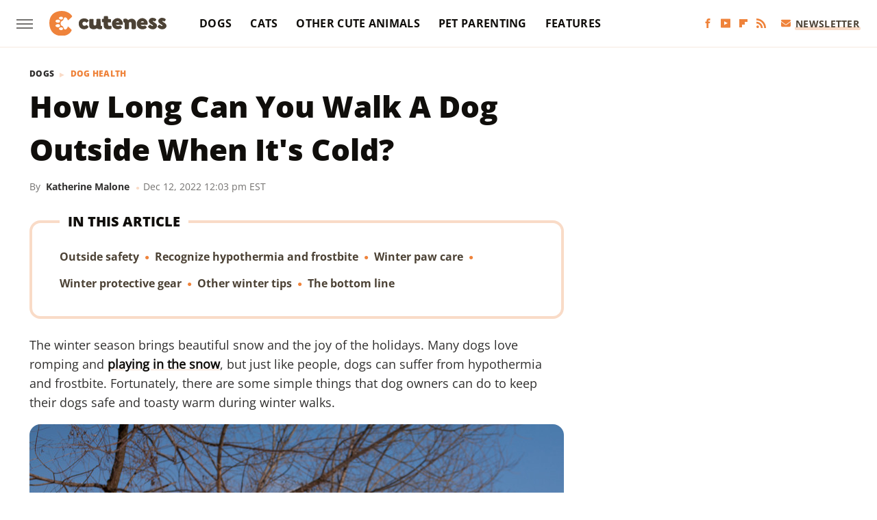

--- FILE ---
content_type: text/html;charset=UTF-8
request_url: https://www.cuteness.com/13775774/how-long-can-you-walk-a-dog-outside-when-its-cold/
body_size: 17365
content:
<!DOCTYPE html>
<html xmlns="http://www.w3.org/1999/xhtml" lang="en-US">
<head>
            
        <script type="text/javascript" async="async" data-noptimize="1" data-cfasync="false" src="https://scripts.mediavine.com/tags/cuteness.js"></script>            <link rel="preload" href="/wp-content/themes/unified/css/article.cuteness.min.css?design=3&v=1769008544" as="style">
<link class="preloadFont" rel="preload" href="https://www.cuteness.com/font/OpenSans-ExtraBold.woff2" as="font" crossorigin>
<link class="preloadFont" rel="preload" href="https://www.cuteness.com/font/OpenSans-Bold.woff2" as="font" crossorigin>
<link class="preloadFont" rel="preload" href="https://www.cuteness.com/font/OpenSans-Regular.woff2" as="font" crossorigin>

        <link rel="stylesheet" type="text/css" href="/wp-content/themes/unified/css/article.cuteness.min.css?design=3&v=1769008544" />
        <meta http-equiv="Content-Type" content="text/html; charset=utf8" />
        <meta name="viewport" content="width=device-width, initial-scale=1.0">
        <meta http-equiv="Content-Security-Policy" content="block-all-mixed-content" />
        <meta http-equiv="X-UA-Compatible" content="IE=10" />
        
        
                <meta name="robots" content="max-image-preview:large">
        <meta name="thumbnail" content="https://www.cuteness.com/img/cuteness-share-image-1280x720.png">
        <title>How Long Can You Walk A Dog Outside When It's Cold?</title>
        <meta name='description' content="Winter walks and playing in the snow are fun for your dog and important to keep them healthy. Take steps to protect against common winter dangers including freezing temperatures, ice-melting chemicals and snow and ice. Take shorter walks and consider booties and a coat to keep your dog warm." />
        <meta property="mrf:tags" content="Content Type:Legacy Article;Primary Category:Dog Health;Category:Dog Health;Headline Approver:Unknown;Trello Board:Legacy" />
        
                <meta property="og:site_name" content="Cuteness" />
        <meta property="og:title" content="How Long Can You Walk A Dog Outside When It's Cold? - Cuteness">
        <meta property="og:image" content="https://www.cuteness.com/img/cuteness-share-image-1280x720.png" />
        <meta property="og:description" content="Winter walks and playing in the snow are fun for your dog and important to keep them healthy. Take steps to protect against common winter dangers including freezing temperatures, ice-melting chemicals and snow and ice. Take shorter walks and consider booties and a coat to keep your dog warm.">
        <meta property="og:type" content="article">
        <meta property="og:url" content="https://www.cuteness.com/13775774/how-long-can-you-walk-a-dog-outside-when-its-cold/">
                <meta name="twitter:title" content="How Long Can You Walk A Dog Outside When It's Cold? - Cuteness">
        <meta name="twitter:description" content="Winter walks and playing in the snow are fun for your dog and important to keep them healthy. Take steps to protect against common winter dangers including freezing temperatures, ice-melting chemicals and snow and ice. Take shorter walks and consider booties and a coat to keep your dog warm.">
        <meta name="twitter:card" content="summary_large_image">
        <meta name="twitter:image" content="https://www.cuteness.com/img/cuteness-share-image-1280x720.png">
            <meta property="article:published_time" content="2022-12-12T12:03:26+00:00" />
    <meta property="article:modified_time" content="2022-12-12T12:03:26+00:00" />
    <meta property="article:author" content="Katherine Malone" />
        
        <link rel="shortcut icon" href="https://www.cuteness.com/img/cuteness-favicon.png">
        <link rel="icon" href="https://www.cuteness.com/img/cuteness-favicon.png">
        <link rel="canonical" href="https://www.cuteness.com/13775774/how-long-can-you-walk-a-dog-outside-when-its-cold/"/>
        <link rel="alternate" type="application/rss+xml" title="Dog Health - Cuteness" href="https://www.cuteness.com/category/dog-health/feed/" />

        
        <script type="application/ld+json">{"@context":"http:\/\/schema.org","@type":"Article","mainEntityOfPage":{"@type":"WebPage","@id":"https:\/\/www.cuteness.com\/13775774\/how-long-can-you-walk-a-dog-outside-when-its-cold\/","url":"https:\/\/www.cuteness.com\/13775774\/how-long-can-you-walk-a-dog-outside-when-its-cold\/","breadcrumb":{"@type":"BreadcrumbList","itemListElement":[{"@type":"ListItem","position":1,"item":{"@id":"https:\/\/www.cuteness.com\/category\/dogs\/","name":"Dogs"}},{"@type":"ListItem","position":1,"item":{"@id":"https:\/\/www.cuteness.com\/category\/dog-health\/","name":"Dog Health"}}]}},"headline":"How Long Can You Walk a Dog Outside When it's Cold?","datePublished":"2022-12-12T12:03:26+00:00","dateModified":"2022-12-12T12:03:26+00:00","author":[{"@type":"Person","name":"Katherine Malone","url":"https:\/\/www.cuteness.com\/author\/maureen_malone\/"}],"publisher":{"@type":"Organization","address":{"@type":"PostalAddress","streetAddress":"11787 Lantern Road #201","addressLocality":"Fishers","addressRegion":"IN","postalCode":"46038","addressCountry":"US"},"contactPoint":{"@type":"ContactPoint","telephone":"(908) 514-8038","contactType":"customer support","email":"staff@cuteness.com"},"publishingPrinciples":"https:\/\/www.cuteness.com\/policies\/","@id":"https:\/\/www.cuteness.com\/","name":"Cuteness","url":"https:\/\/www.cuteness.com\/","logo":{"@type":"ImageObject","url":"https:\/\/www.cuteness.com\/img\/cuteness-share-image-1280x720.png","caption":"Cuteness Logo"},"description":"Cuteness is here to connect you with the content you need to be the best pet parent.","sameAs":["https:\/\/www.facebook.com\/cutenessinc","https:\/\/www.youtube.com\/c\/Cuteness","https:\/\/flipboard.com\/@Cuteness","https:\/\/subscribe.cuteness.com\/newsletter"]},"description":"Winter walks and playing in the snow are fun for your dog and important to keep them healthy. Take steps to protect against common winter dangers including freezing temperatures, ice-melting chemicals and snow and ice. Take shorter walks and consider booties and a coat to keep your dog warm."}</script>
                </head>
<body>
<div id="wrapper">
    <div class="page-wrap">
        <header id="header" class="">
            <div class="nav-drop">
                <div class="jcf-scrollable">
                    <div class="aside-holder">
                                    <nav id="aside-nav">
                <div class="nav-top">
                    <div class="logo">
                        <a href="/" class="logo-holder">
                            <img src="https://www.cuteness.com/img/cuteness-logo-RGB-default.svg" alt="Cuteness" width="171" height="39">
                        </a>
                        <a href="#" class="nav-opener close"></a>
                    </div>
                </div>
                
                <ul class="main-nav"><li class="navlink navlink-dogs"><a href="/category/dogs/">Dogs</a><input type="checkbox" id="subnav-button-dogs"><label for="subnav-button-dogs"></label><ul class="main-nav"><li class="subnavlink navlink-dog-behavior"><a href="/category/dog-behavior/">Behavior</a></li><li class="subnavlink navlink-dog-breeds"><a href="/category/dog-breeds/">Breeds</a></li><li class="subnavlink navlink-dog-names"><a href="/category/dog-names/">Names</a></li><li class="subnavlink navlink-dog-training"><a href="/category/dog-training/">Training</a></li><li class="subnavlink navlink-dog-health"><a href="/category/dog-health/">Health</a></li><li class="subnavlink navlink-dog-grooming"><a href="/category/dog-grooming/">Grooming</a></li><li class="subnavlink navlink-dog-nutrition"><a href="/category/dog-nutrition/">Nutrition</a></li></ul></li><li class="navlink navlink-cats"><a href="/category/cats/">Cats</a><input type="checkbox" id="subnav-button-cats"><label for="subnav-button-cats"></label><ul class="main-nav"><li class="subnavlink navlink-cat-behavior"><a href="/category/cat-behavior/">Behavior</a></li><li class="subnavlink navlink-cat-breeds"><a href="/category/cat-breeds/">Breeds</a></li><li class="subnavlink navlink-cat-names"><a href="/category/cat-names/">Names</a></li><li class="subnavlink navlink-cat-training"><a href="/category/cat-training/">Training</a></li><li class="subnavlink navlink-cat-health"><a href="/category/cat-health/">Health</a></li><li class="subnavlink navlink-cat-grooming"><a href="/category/cat-grooming/">Grooming</a></li><li class="subnavlink navlink-cat-nutrition"><a href="/category/cat-nutrition/">Nutrition</a></li></ul></li><li class="navlink navlink-other-cute-animals"><a href="/category/other-cute-animals/">Other Cute Animals</a><input type="checkbox" id="subnav-button-other-cute-animals"><label for="subnav-button-other-cute-animals"></label><ul class="main-nav"><li class="subnavlink navlink-birds"><a href="/category/birds/">Birds</a></li><li class="subnavlink navlink-fish"><a href="/category/fish/">Fish</a></li></ul></li><li class="navlink navlink-pet-parenting"><a href="/category/pet-parenting/">Pet Parenting</a><input type="checkbox" id="subnav-button-pet-parenting"><label for="subnav-button-pet-parenting"></label><ul class="main-nav"><li class="subnavlink navlink-hacks"><a href="/category/hacks/">Hacks</a></li><li class="subnavlink navlink-cleaning"><a href="/category/cleaning/">Cleaning</a></li><li class="subnavlink navlink-pet-compatibility"><a href="/category/pet-compatibility/">Pet Compatibility</a></li><li class="subnavlink navlink-diy-project-ideas"><a href="/category/diy-project-ideas/">DIY Ideas</a></li></ul></li><li class="navlink navlink-features"><a href="/category/features/">Features</a></li></ul>        <ul class="social-buttons">
            <li><a href="http://www.facebook.com/cutenessinc" target="_blank" title="Facebook" aria-label="Facebook"><svg class="icon"><use xlink:href="#facebook"></use></svg></a></li><li><a href="https://www.youtube.com/c/Cuteness" target="_blank" title="YouTube" aria-label="YouTube"><svg class="icon"><use xlink:href="#youtube"></use></svg></a></li><li><a href="https://flipboard.com/@Cuteness" target="_blank" title="Flipboard" aria-label="Flipboard"><svg class="icon"><use xlink:href="#flipboard"></use></svg></a></li><li><a href="/feed/" target="_blank" title="RSS" aria-label="RSS"><svg class="icon"><use xlink:href="#rss"></use></svg></a></li>
            
            <li class="menu-btn newsletter-btn"><a href="https://subscribe.cuteness.com/newsletter?utm_source=cuteness&utm_medium=side-nav" target="_blank" title="Newsletter" aria-label="Newsletter"><svg class="icon"><use xlink:href="#revue"></use></svg>Newsletter</a></li>
        </ul>            <ul class="info-links">
                <li class="info-link first-info-link"><a href="/about/">About</a></li>
                <li class="info-link"><a href="/policies/">Editorial Policies</a></li>
                
                <li class="info-link"><a href="/our-experts/">Our Experts</a></li>
                <li class="info-link"><a href="https://www.cuteness.com/privacy-policy/" target="_blank">Privacy Policy</a></a>
                <li class="info-link"><a href="https://www.static.com/terms" target="_blank">Terms of Use</a></li>
            </ul>
            </nav>                        <div class="nav-bottom">
                            <span class="copyright-info">&copy; 2026                                <a href="https://www.static.com/" target="_blank">Static Media</a>. All Rights Reserved
                            </span>
                        </div>
                    </div>
                </div>
            </div>
            <div id="bg"></div>
         
            <div id="header-container">
                <div id="hamburger-holder">
                    <div class="hamburger nav-opener"></div>
                </div>

                    <div id="logo" class="top-nav-standard">
        <a href="/"><img src="https://www.cuteness.com/img/cuteness-logo-RGB-default.svg" alt="Cuteness" width="171" height="39"></a>
    </div>
                <div id="logo-icon" class="top-nav-scrolled">
                    <a href="/" >
                        <img src="https://www.cuteness.com/img/cuteness-icon-RGB-default.svg" alt="Cuteness" width="31" height="40">                    </a>
                </div>

                <div id="top-nav-title" class="top-nav-scrolled">How Long Can You Walk A Dog Outside When It's Cold?</div>

                            <div id="top-nav" class="top-nav-standard">
                <nav id="top-nav-holder">
                    
                    <a href="/category/dogs/" class="navlink-dogs">Dogs</a>
<a href="/category/cats/" class="navlink-cats">Cats</a>
<a href="/category/other-cute-animals/" class="navlink-other-cute-animals">Other Cute Animals</a>
<a href="/category/pet-parenting/" class="navlink-pet-parenting">Pet Parenting</a>
<a href="/category/features/" class="navlink-features">Features</a>

                </nav>
            </div>                <svg width="0" height="0" class="hidden">
            <symbol version="1.1" xmlns="http://www.w3.org/2000/svg" viewBox="0 0 16 16" id="rss">
    <path d="M2.13 11.733c-1.175 0-2.13 0.958-2.13 2.126 0 1.174 0.955 2.122 2.13 2.122 1.179 0 2.133-0.948 2.133-2.122-0-1.168-0.954-2.126-2.133-2.126zM0.002 5.436v3.067c1.997 0 3.874 0.781 5.288 2.196 1.412 1.411 2.192 3.297 2.192 5.302h3.080c-0-5.825-4.739-10.564-10.56-10.564zM0.006 0v3.068c7.122 0 12.918 5.802 12.918 12.932h3.076c0-8.82-7.176-16-15.994-16z"></path>
</symbol>
        <symbol xmlns="http://www.w3.org/2000/svg" viewBox="0 0 512 512" id="twitter">
    <path d="M389.2 48h70.6L305.6 224.2 487 464H345L233.7 318.6 106.5 464H35.8L200.7 275.5 26.8 48H172.4L272.9 180.9 389.2 48zM364.4 421.8h39.1L151.1 88h-42L364.4 421.8z"></path>
</symbol>
        <symbol xmlns="http://www.w3.org/2000/svg" viewBox="0 0 32 32" id="facebook">
    <path d="M19 6h5V0h-5c-3.86 0-7 3.14-7 7v3H8v6h4v16h6V16h5l1-6h-6V7c0-.542.458-1 1-1z"></path>
</symbol>
        <symbol xmlns="http://www.w3.org/2000/svg" viewBox="0 0 14 14" id="flipboard">
    <path d="m 6.9999999,0.99982 5.9993001,0 0,1.99835 0,1.99357 -1.993367,0 -1.9980673,0 -0.014998,1.99357 -0.01,1.99835 -1.9980669,0.01 -1.9933674,0.0146 -0.014998,1.99835 -0.01,1.99357 -1.9834686,0 -1.9836686,0 0,-6.00006 0,-5.99994 5.9992001,0 z"></path>
</symbol>
        <symbol viewBox="0 0 24 24" xmlns="http://www.w3.org/2000/svg" id="instagram">
    <path d="M17.3183118,0.0772036939 C18.5358869,0.132773211 19.3775594,0.311686093 20.156489,0.614412318 C20.9357539,0.917263935 21.5259307,1.30117806 22.1124276,1.88767349 C22.6988355,2.47414659 23.0827129,3.06422396 23.3856819,3.84361655 C23.688357,4.62263666 23.8672302,5.46418415 23.9227984,6.68172489 C23.9916356,8.19170553 24,8.72394829 24,11.9999742 C24,15.2760524 23.9916355,15.808302 23.9227954,17.3182896 C23.8672306,18.5358038 23.6883589,19.3773584 23.3855877,20.1566258 C23.0826716,20.9358162 22.6987642,21.5259396 22.1124276,22.1122749 C21.5259871,22.6987804 20.9357958,23.0827198 20.1563742,23.3856323 C19.3772192,23.6883583 18.5357324,23.8672318 17.3183209,23.9227442 C15.8086874,23.9916325 15.2765626,24 12,24 C8.72343739,24 8.19131258,23.9916325 6.68172382,23.9227463 C5.46426077,23.8672314 4.62270711,23.6883498 3.84342369,23.3855738 C3.0641689,23.0827004 2.47399369,22.6987612 1.88762592,22.1123283 C1.30117312,21.525877 0.91721975,20.9357071 0.614318116,20.1563835 C0.311643016,19.3773633 0.132769821,18.5358159 0.0772038909,17.3183251 C0.0083529426,15.8092887 0,15.2774634 0,11.9999742 C0,8.7225328 0.00835296697,8.19071076 0.0772047368,6.68165632 C0.132769821,5.46418415 0.311643016,4.62263666 0.614362729,3.84350174 C0.91719061,3.06430165 1.30113536,2.4741608 1.88757245,1.88772514 C2.47399369,1.30123879 3.0641689,0.917299613 3.84345255,0.614414972 C4.62236201,0.311696581 5.46409415,0.132773979 6.68163888,0.0772035898 C8.19074867,0.00835221992 8.72252573,0 12,0 C15.2774788,0 15.8092594,0.00835235053 17.3183118,0.0772036939 Z M12,2.66666667 C8.75959504,2.66666667 8.26400713,2.67445049 6.80319929,2.74109814 C5.87614637,2.78341009 5.31952221,2.90172878 4.80947575,3.09995521 C4.37397765,3.26922052 4.09725505,3.44924273 3.77324172,3.77329203 C3.44916209,4.09737087 3.26913181,4.37408574 3.09996253,4.80937168 C2.90169965,5.31965737 2.78340891,5.87618164 2.74109927,6.80321713 C2.67445122,8.26397158 2.66666667,8.75960374 2.66666667,11.9999742 C2.66666667,15.2403924 2.67445121,15.7360281 2.74109842,17.1967643 C2.78340891,18.1238184 2.90169965,18.6803426 3.09990404,19.1904778 C3.26914133,19.6259017 3.44919889,19.9026659 3.77329519,20.2267614 C4.09725505,20.5507573 4.37397765,20.7307795 4.80932525,20.8999863 C5.31971515,21.0982887 5.87621193,21.2165784 6.80323907,21.2588497 C8.26460439,21.3255353 8.76051223,21.3333333 12,21.3333333 C15.2394878,21.3333333 15.7353956,21.3255353 17.1968056,21.2588476 C18.123775,21.216579 18.6802056,21.0982995 19.1905083,20.9000309 C19.6260288,20.7307713 19.9027426,20.5507596 20.2267583,20.226708 C20.5507492,19.9027179 20.7308046,19.6259456 20.9000375,19.1906283 C21.0983009,18.6803412 21.2165908,18.1238118 21.2588986,17.196779 C21.3255376,15.7350718 21.3333333,15.2390126 21.3333333,11.9999742 C21.3333333,8.76098665 21.3255376,8.26493375 21.2589016,6.80323567 C21.2165911,5.87618164 21.0983004,5.31965737 20.9001178,4.80957831 C20.7308131,4.37403932 20.550774,4.09729207 20.2267583,3.77324038 C19.9027658,3.44924868 19.6260264,3.26922777 19.1905015,3.09996643 C18.6803988,2.90171817 18.1238378,2.78341062 17.1967608,2.74109868 C15.7359966,2.67445057 15.2404012,2.66666667 12,2.66666667 Z M12,18.2222222 C8.56356156,18.2222222 5.77777778,15.4364384 5.77777778,12 C5.77777778,8.56356156 8.56356156,5.77777778 12,5.77777778 C15.4364384,5.77777778 18.2222222,8.56356156 18.2222222,12 C18.2222222,15.4364384 15.4364384,18.2222222 12,18.2222222 Z M12,15.5555556 C13.9636791,15.5555556 15.5555556,13.9636791 15.5555556,12 C15.5555556,10.0363209 13.9636791,8.44444444 12,8.44444444 C10.0363209,8.44444444 8.44444444,10.0363209 8.44444444,12 C8.44444444,13.9636791 10.0363209,15.5555556 12,15.5555556 Z M18.2222222,7.11111111 C17.4858426,7.11111111 16.8888889,6.51415744 16.8888889,5.77777778 C16.8888889,5.04139811 17.4858426,4.44444444 18.2222222,4.44444444 C18.9586019,4.44444444 19.5555556,5.04139811 19.5555556,5.77777778 C19.5555556,6.51415744 18.9586019,7.11111111 18.2222222,7.11111111 Z"/>
</symbol>
         <symbol xmlns="http://www.w3.org/2000/svg" viewBox="0 0 448 512" id="linkedin">
    <path d="M100.3 448H7.4V148.9h92.9zM53.8 108.1C24.1 108.1 0 83.5 0 53.8a53.8 53.8 0 0 1 107.6 0c0 29.7-24.1 54.3-53.8 54.3zM447.9 448h-92.7V302.4c0-34.7-.7-79.2-48.3-79.2-48.3 0-55.7 37.7-55.7 76.7V448h-92.8V148.9h89.1v40.8h1.3c12.4-23.5 42.7-48.3 87.9-48.3 94 0 111.3 61.9 111.3 142.3V448z"/>
</symbol>
        <symbol xmlns="http://www.w3.org/2000/svg" viewBox="0 0 240.1 113.49" id="muckrack">
    <path class="b" d="M223.2,73.59c11.2-7.6,16.8-20.3,16.9-33.3C240.1,20.39,226.8.09,199.4.09c-8.35-.1-18.27-.1-28.14-.07-9.86.02-19.66.07-27.76.07v113.4h29.6v-35h17l17.1,35h30.6l.8-5-18.7-33.4c2.5-.8,3.3-1.5,3.3-1.5ZM199,54.29h-25.8v-29.7h25.8c8.4,0,12.3,7.4,12.3,14.6s-4.1,15.1-12.3,15.1Z"/><polygon class="b" points="0 .14 10.9 .14 64.5 49.24 117.9 .14 129.3 .14 129.3 113.34 99.7 113.34 99.7 54.24 66.1 83.74 62.7 83.74 29.6 54.24 29.6 113.34 0 113.34 0 .14"/>
</symbol>
        <symbol xmlns="http://www.w3.org/2000/svg" viewBox="7 2 2 12" id="youtube">
    <path d="M15.841 4.8c0 0-0.156-1.103-0.637-1.587-0.609-0.637-1.291-0.641-1.603-0.678-2.237-0.163-5.597-0.163-5.597-0.163h-0.006c0 0-3.359 0-5.597 0.163-0.313 0.038-0.994 0.041-1.603 0.678-0.481 0.484-0.634 1.587-0.634 1.587s-0.159 1.294-0.159 2.591v1.213c0 1.294 0.159 2.591 0.159 2.591s0.156 1.103 0.634 1.588c0.609 0.637 1.409 0.616 1.766 0.684 1.281 0.122 5.441 0.159 5.441 0.159s3.363-0.006 5.6-0.166c0.313-0.037 0.994-0.041 1.603-0.678 0.481-0.484 0.637-1.588 0.637-1.588s0.159-1.294 0.159-2.591v-1.213c-0.003-1.294-0.162-2.591-0.162-2.591zM6.347 10.075v-4.497l4.322 2.256-4.322 2.241z"></path>
</symbol>
        <symbol xmlns="http://www.w3.org/2000/svg" viewBox="0 0 512 512" id="pinterest">
    <g>
    <path d="M220.646,338.475C207.223,408.825,190.842,476.269,142.3,511.5
            c-14.996-106.33,21.994-186.188,39.173-270.971c-29.293-49.292,3.518-148.498,65.285-124.059
            c76.001,30.066-65.809,183.279,29.38,202.417c99.405,19.974,139.989-172.476,78.359-235.054
            C265.434-6.539,95.253,81.775,116.175,211.161c5.09,31.626,37.765,41.22,13.062,84.884c-57.001-12.65-74.005-57.6-71.822-117.533
            c3.53-98.108,88.141-166.787,173.024-176.293c107.34-12.014,208.081,39.398,221.991,140.376
            c15.67,113.978-48.442,237.412-163.23,228.529C258.085,368.704,245.023,353.283,220.646,338.475z">
    </path>
    </g>
</symbol>
        <symbol xmlns="http://www.w3.org/2000/svg" viewBox="0 0 32 32" id="tiktok">
    <path d="M 22.472559,-3.8146973e-6 C 23.000559,4.5408962 25.535059,7.2481962 29.941559,7.5361962 v 5.1073998 c -2.5536,0.2496 -4.7905,-0.5856 -7.3922,-2.1601 v 9.5523 c 0,12.1348 -13.2292004,15.927 -18.5478004,7.2291 -3.4177,-5.597 -1.3248,-15.4181 9.6387004,-15.8117 v 5.3857 c -0.8352,0.1344 -1.728,0.3456 -2.5441,0.6241 -2.4384004,0.8256 -3.8209004,2.3712 -3.4369004,5.0977 0.7392,5.2226 10.3204004,6.7682 9.5235004,-3.4369 V 0.00959619 h 5.2898 z" />
</symbol>
        <symbol xmlns="http://www.w3.org/2000/svg" viewBox="0 0 32 32" id="twitch">
    <path d="M3 0l-3 5v23h8v4h4l4-4h5l9-9v-19h-27zM26 17l-5 5h-5l-4 4v-4h-6v-18h20v13z"></path><path d="M19 8h3v8h-3v-8z"></path><path d="M13 8h3v8h-3v-8z"></path>
</symbol>
        <symbol xmlns="http://www.w3.org/2000/svg" viewBox="0 0 512.016 512.016" id="snapchat" >
    <g>
        <g>
            <path d="M500.459,375.368c-64.521-10.633-93.918-75.887-97.058-83.294c-0.06-0.145-0.307-0.666-0.375-0.819
                c-3.234-6.571-4.036-11.904-2.347-15.838c3.388-8.013,17.741-12.553,26.931-15.462c2.586-0.836,5.009-1.604,6.938-2.372
                c18.586-7.339,27.913-16.717,27.716-27.895c-0.179-8.866-7.134-17.007-17.434-20.651c-3.55-1.485-7.774-2.295-11.887-2.295
                c-2.842,0-7.066,0.401-11.102,2.287c-7.868,3.678-14.865,5.658-20.156,5.888c-2.355-0.094-4.139-0.486-5.427-0.922
                c0.162-2.79,0.35-5.658,0.529-8.585l0.094-1.493c2.193-34.807,4.915-78.123-6.673-104.081
                c-34.27-76.834-106.999-82.807-128.478-82.807l-10.018,0.094c-21.436,0-94.029,5.965-128.265,82.756
                c-11.614,26.018-8.866,69.316-6.664,104.115c0.213,3.422,0.427,6.758,0.614,10.01c-1.468,0.503-3.584,0.947-6.46,0.947
                c-6.161,0-13.542-1.997-21.931-5.922c-12.126-5.683-34.295,1.911-37.291,17.647c-1.63,8.516,1.801,20.796,27.383,30.908
                c1.988,0.785,4.489,1.587,7.561,2.56c8.576,2.722,22.929,7.27,26.325,15.266c1.681,3.951,0.879,9.284-2.662,16.512
                c-1.263,2.944-31.65,72.124-98.765,83.174c-6.963,1.143-11.93,7.322-11.537,14.353c0.111,1.954,0.563,3.917,1.399,5.897
                c5.641,13.193,27.119,22.349,67.55,28.766c0.887,2.295,1.92,7.006,2.509,9.737c0.853,3.9,1.749,7.927,2.97,12.1
                c1.229,4.224,4.881,11.307,15.445,11.307c3.575,0,7.714-0.811,12.211-1.681c6.468-1.271,15.309-2.995,26.274-2.995
                c6.084,0,12.416,0.546,18.825,1.604c12.092,2.005,22.699,9.506,35.004,18.202c18.116,12.809,34.586,22.605,67.524,22.605
                c0.87,0,1.732-0.026,2.577-0.085c1.22,0.06,2.449,0.085,3.695,0.085c28.851,0,54.246-7.62,75.494-22.63
                c11.742-8.311,22.835-16.162,34.935-18.176c6.426-1.058,12.766-1.604,18.85-1.604c10.513,0,18.901,1.348,26.385,2.816
                c5.06,0.998,9.02,1.476,12.672,1.476c7.373,0,12.8-4.053,14.874-11.127c1.195-4.113,2.091-8.021,2.961-12.015
                c0.461-2.125,1.57-7.211,2.509-9.66c39.851-6.34,60.203-15.138,65.835-28.297c0.845-1.894,1.34-3.9,1.476-6.033
                C512.372,382.707,507.422,376.529,500.459,375.368z"/>
        </g>
    </g>
</symbol>
        <symbol xmlns="http://www.w3.org/2000/svg" viewBox="0 0 192 192" id="threads">
    <path d="M141.537 88.9883C140.71 88.5919 139.87 88.2104 139.019 87.8451C137.537 60.5382 122.616 44.905 97.5619 44.745C97.4484 44.7443 97.3355 44.7443 97.222 44.7443C82.2364 44.7443 69.7731 51.1409 62.102 62.7807L75.881 72.2328C81.6116 63.5383 90.6052 61.6848 97.2286 61.6848C97.3051 61.6848 97.3819 61.6848 97.4576 61.6855C105.707 61.7381 111.932 64.1366 115.961 68.814C118.893 72.2193 120.854 76.925 121.825 82.8638C114.511 81.6207 106.601 81.2385 98.145 81.7233C74.3247 83.0954 59.0111 96.9879 60.0396 116.292C60.5615 126.084 65.4397 134.508 73.775 140.011C80.8224 144.663 89.899 146.938 99.3323 146.423C111.79 145.74 121.563 140.987 128.381 132.296C133.559 125.696 136.834 117.143 138.28 106.366C144.217 109.949 148.617 114.664 151.047 120.332C155.179 129.967 155.42 145.8 142.501 158.708C131.182 170.016 117.576 174.908 97.0135 175.059C74.2042 174.89 56.9538 167.575 45.7381 153.317C35.2355 139.966 29.8077 120.682 29.6052 96C29.8077 71.3178 35.2355 52.0336 45.7381 38.6827C56.9538 24.4249 74.2039 17.11 97.0132 16.9405C119.988 17.1113 137.539 24.4614 149.184 38.788C154.894 45.8136 159.199 54.6488 162.037 64.9503L178.184 60.6422C174.744 47.9622 169.331 37.0357 161.965 27.974C147.036 9.60668 125.202 0.195148 97.0695 0H96.9569C68.8816 0.19447 47.2921 9.6418 32.7883 28.0793C19.8819 44.4864 13.2244 67.3157 13.0007 95.9325L13 96L13.0007 96.0675C13.2244 124.684 19.8819 147.514 32.7883 163.921C47.2921 182.358 68.8816 191.806 96.9569 192H97.0695C122.03 191.827 139.624 185.292 154.118 170.811C173.081 151.866 172.51 128.119 166.26 113.541C161.776 103.087 153.227 94.5962 141.537 88.9883ZM98.4405 129.507C88.0005 130.095 77.1544 125.409 76.6196 115.372C76.2232 107.93 81.9158 99.626 99.0812 98.6368C101.047 98.5234 102.976 98.468 104.871 98.468C111.106 98.468 116.939 99.0737 122.242 100.233C120.264 124.935 108.662 128.946 98.4405 129.507Z" />
</symbol>
        <symbol xmlns="http://www.w3.org/2000/svg" viewBox="0 0 512 512" id="bluesky">
    <path d="M111.8 62.2C170.2 105.9 233 194.7 256 242.4c23-47.6 85.8-136.4 144.2-180.2c42.1-31.6 110.3-56 110.3 21.8c0 15.5-8.9 130.5-14.1 149.2C478.2 298 412 314.6 353.1 304.5c102.9 17.5 129.1 75.5 72.5 133.5c-107.4 110.2-154.3-27.6-166.3-62.9l0 0c-1.7-4.9-2.6-7.8-3.3-7.8s-1.6 3-3.3 7.8l0 0c-12 35.3-59 173.1-166.3 62.9c-56.5-58-30.4-116 72.5-133.5C100 314.6 33.8 298 15.7 233.1C10.4 214.4 1.5 99.4 1.5 83.9c0-77.8 68.2-53.4 110.3-21.8z"/>
</symbol>
        <symbol xmlns="http://www.w3.org/2000/svg" viewBox="0 0 618 478" id="google">
    <path d="M617.84 456.59C617.82 467.86 608.68 477 597.41 477.02H20.43C9.16 477 0.02 467.86 0 456.59V20.43C0.02 9.16 9.16 0.02 20.43 0H597.41C608.68 0.02 617.82 9.16 617.84 20.43V456.59ZM516.79 342.6V302.74C516.79 301.26 515.59 300.06 514.11 300.06H335.02V345.46H514.11C515.61 345.44 516.82 344.2 516.79 342.7C516.79 342.67 516.79 342.64 516.79 342.6ZM544.02 256.35V216.31C544.04 214.83 542.86 213.61 541.38 213.59C541.37 213.59 541.35 213.59 541.34 213.59H335.02V258.99H541.34C542.79 259.02 543.99 257.86 544.02 256.41C544.02 256.36 544.02 256.32 544.02 256.27V256.36V256.35ZM516.79 170.1V129.88C516.79 128.4 515.59 127.2 514.11 127.2H335.02V172.6H514.11C515.56 172.58 516.74 171.42 516.79 169.97V170.11V170.1ZM180.59 218.08V258.93H239.6C234.74 283.9 212.77 302.01 180.59 302.01C144.24 300.72 115.81 270.2 117.11 233.84C118.34 199.3 146.05 171.59 180.59 170.36C196.12 170.1 211.13 175.97 222.35 186.7L253.49 155.6C233.78 137.06 207.65 126.88 180.59 127.18C120.42 127.18 71.64 175.96 71.64 236.13C71.64 296.3 120.42 345.08 180.59 345.08C240.76 345.08 285 300.82 285 238.49C284.96 231.59 284.39 224.69 283.27 217.88L180.59 218.06V218.08Z"/>
</symbol>
        <symbol id="website" viewBox="0 0 17 17" xmlns="http://www.w3.org/2000/svg">
    <path fill-rule="evenodd" clip-rule="evenodd" d="M1.91041 1.47245C3.56879 -0.185927 6.25755 -0.185927 7.91592 1.47245L10.9186 4.47521C12.577 6.13361 12.577 8.82231 10.9186 10.4807C10.5041 10.8954 9.83185 10.8954 9.41728 10.4807C9.00271 10.0661 9.00271 9.39389 9.41728 8.97932C10.2465 8.15019 10.2465 6.80573 9.41728 5.97659L6.41454 2.97383C5.58535 2.14465 4.24097 2.14465 3.41178 2.97383C2.58261 3.80302 2.58261 5.1474 3.41178 5.97659L4.16248 6.72728C4.57708 7.14185 4.57707 7.81407 4.16248 8.22864C3.74789 8.64321 3.07569 8.64321 2.6611 8.22864L1.91041 7.47796C0.252031 5.81959 0.252031 3.13083 1.91041 1.47245ZM7.91592 5.9766C8.33049 6.39116 8.33049 7.06339 7.91592 7.47796C7.08678 8.3072 7.08678 9.65155 7.91592 10.4807L10.9186 13.4835C11.7479 14.3127 13.0922 14.3127 13.9215 13.4835C14.7506 12.6543 14.7506 11.3099 13.9215 10.4807L13.1708 9.73C12.7561 9.31544 12.7561 8.64321 13.1708 8.22864C13.5854 7.81407 14.2575 7.81407 14.6722 8.22864L15.4228 8.97932C17.0812 10.6377 17.0812 13.3265 15.4228 14.9849C13.7645 16.6433 11.0757 16.6433 9.41728 14.9849L6.41455 11.9822C4.75618 10.3238 4.75618 7.63498 6.41455 5.9766C6.82912 5.562 7.50135 5.562 7.91592 5.9766Z"/>
</symbol>
            <symbol xmlns="http://www.w3.org/2000/svg" viewBox="0 0 512 512" id="revue">
        <path d="M48 64C21.5 64 0 85.5 0 112c0 15.1 7.1 29.3 19.2 38.4L236.8 313.6c11.4 8.5 27 8.5 38.4 0L492.8 150.4c12.1-9.1 19.2-23.3 19.2-38.4c0-26.5-21.5-48-48-48H48zM0 176V384c0 35.3 28.7 64 64 64H448c35.3 0 64-28.7 64-64V176L294.4 339.2c-22.8 17.1-54 17.1-76.8 0L0 176z"/>
    </symbol>
        
        
        
        <symbol xmlns="http://www.w3.org/2000/svg" viewBox="0 0 16 16" id="advertise">
            <g clip-path="url(#clip0_1911_5435)">
            <path fill-rule="evenodd" clip-rule="evenodd" d="M12 1.40497L2.26973 4.27073L0 2.34144V12.6558L2.26967 10.7271L3.84476 11.191V14.1933C3.84529 15.229 4.55813 16.067 5.43904 16.0676H9.23405C9.67247 16.0682 10.0745 15.8571 10.3609 15.5183C10.6488 15.1814 10.8284 14.709 10.8278 14.1932V13.2478L12 13.593V1.40497ZM5.09306 14.5997C5.00434 14.4935 4.95039 14.3537 4.94986 14.1932V11.5168L9.72281 12.9219V14.1932C9.72227 14.3537 9.66885 14.4935 9.5796 14.5997C9.48985 14.7047 9.37052 14.7676 9.23409 14.7676H5.4391C5.30214 14.7676 5.18281 14.7047 5.09306 14.5997Z" />
            <path d="M13 1.11045L17 -0.067627V15.0654L13 13.8875V1.11045Z" />
            </g>
            <defs>
            <clipPath id="clip0_1911_5435">
            <rect width="16" height="16" fill="white"/>
            </clipPath>
            </defs>
        </symbol>
    
</svg>                    <nav id="social-nav-holder" class="top-nav-standard">
        <ul class="social-buttons">
            <li><a href="http://www.facebook.com/cutenessinc" target="_blank" title="Facebook" aria-label="Facebook"><svg class="icon"><use xlink:href="#facebook"></use></svg></a></li><li><a href="https://www.youtube.com/c/Cuteness" target="_blank" title="YouTube" aria-label="YouTube"><svg class="icon"><use xlink:href="#youtube"></use></svg></a></li><li><a href="https://flipboard.com/@Cuteness" target="_blank" title="Flipboard" aria-label="Flipboard"><svg class="icon"><use xlink:href="#flipboard"></use></svg></a></li><li><a href="/feed/" target="_blank" title="RSS" aria-label="RSS"><svg class="icon"><use xlink:href="#rss"></use></svg></a></li>
            
            <li class="menu-btn newsletter-btn"><a href="https://subscribe.cuteness.com/newsletter?utm_source=cuteness&utm_medium=top-nav" target="_blank" title="Newsletter" aria-label="Newsletter"><svg class="icon"><use xlink:href="#revue"></use></svg>Newsletter</a></li>
        </ul>
    </nav>
                                <div id="top-nav-share" class="top-nav-scrolled"></div>
	                        </div>
            <div id="is-tablet"></div>
            <div id="is-mobile"></div>
        </header>
<main id="main" role="main" class="infinite gallery" data-post-type="articles">
    <div class="holder">
        <div id="content" class="article">
            

            <article class="news-post">
    
    
    <ul class="breadcrumbs">
<li><a href="/category/dogs/">Dogs</a></li>
<li><a href="/category/dog-health/">Dog Health</a></li>
</ul>
                <div class="news-article">
                <h1 class="title-gallery" data-post-id="13775774" id="title-gallery" data-author="Katherine Malone" data-category="dog-health" data-content_type="Legacy Article" data-mod_date="2022-12-12" data-layout="Infinite" data-post_id="13775774" data-pub_date="2022-12-12" data-day="Monday" data-dayhour="Monday-7AM" data-pubhour="7AM" data-num_slides="7" data-num_words="1200" data-pitcher="Unknown" data-trello_board="Legacy" data-intent="Legacy" data-ideation="Legacy" data-importanttopic="False">How Long Can You Walk A Dog Outside When It's Cold?</h1>
            </div>

    
                <div class="news-article">
                
                <div class="byline-container">
    <div class="byline-text-wrap author">
        <span class="byline-by">By</span> 
        <span class="byline-author"><a href="/author/maureen_malone/">Katherine Malone</a></span>
        <span class="byline-timestamp"><time datetime="2022-12-12T12:03:26+00:00">Dec 12, 2022  12:03 pm EST</time></span>
    </div>
    
</div>
                                <div class="slide-key" data-post-url="/13775774/how-long-can-you-walk-a-dog-outside-when-its-cold/" data-post-title="How Long Can You Walk A Dog Outside When It's Cold?" data-slide-num="" data-post-id="13775774">
                </div>
				            <div class="columns-holder ">
                
                
                <div class="toc-container">
<div class="toc-heading">In This Article</div>
<ul class="toc">
<li><a href="#how-long-can-you-safely-walk-outside-in-the-cold">Outside safety</a></li>
<li><a href="#recognize-the-signs-of-hypothermia-and-frostbite">Recognize hypothermia and frostbite</a></li>
<li><a href="#paw-care-for-winter-dog-walks">Winter paw care</a></li>
<li><a href="#protective-gear-for-winter-walks">Winter protective gear</a></li>
<li><a href="#other-winter-tips-for-safe-daily-walks">Other winter tips</a></li>
<li><a href="#the-bottom-line">The bottom line</a></li>
</ul>
</div>
<p>The winter season brings beautiful snow and the joy of the holidays. Many dogs love romping and <a href="https://www.cuteness.com/13770258/8-snow-games-to-play-with-your-dog" target="_blank">playing in the snow</a>, but just like people, dogs can suffer from hypothermia and frostbite. Fortunately, there are some simple things that dog owners can do to keep their dogs safe and toasty warm during winter walks.</p>
<div class="embed-image" id="e9b613644473b79be9f8a3850f286ddd0">
<div class="image-holder embedded gallery-image-holder credit-image-wrap">
<img class="gallery-image lazyload" src="[data-uri]" alt="Beige saluki dog walking in the snow." data-lazy-src="https://www.cuteness.com/cuteness/how-long-can-you-walk-a-dog-outside-when-its-cold/bd4690293fc34a379f110da7cf92fe9c.jpg" border="0"><span class="gallery-image-credit">foaloce/iStock/GettyImages</span>
</div>
</div>
<style>
#e9b613644473b79be9f8a3850f286ddd0, #e9b613644473b79be9f8a3850f286ddd0 img { display: block; aspect-ratio: 1.500196772924
</style>
            </div>
            </div>

            <div class="news-article">
                
                <h2 class=""><span id="how-long-can-you-safely-walk-outside-in-the-cold" style="scroll-margin-top: 100px;">How long can you safely walk outside in the cold?</span></h2>
                                <div class="slide-key" data-post-url="/13775774/how-long-can-you-walk-a-dog-outside-when-its-cold/" data-post-title="How Long Can You Walk A Dog Outside When It's Cold?" data-slide-num="" data-post-id="13775774">
                </div>
				            <div class="columns-holder ">
                <h2 class="subheading">How long can you safely walk outside in the cold?</h2>
<p>‌<strong>The amount of time you can safely keep your dog outdoors for a winter walk depends on a number of factors.</strong>‌ Though it is safe to say that short walks are safest on cold days. A good rule of thumb when temperatures are <a href="https://www.akc.org/expert-advice/health/how-long-can-you-keep-your-dog-outside/" target="_blank">below 32 degrees Fahrenheit</a> is to limit walks to 10 to 20 minutes for small dogs and 30 to 60 minutes for large dogs.</p>
<p>Before you head out, check the weather conditions. Cold weather temperatures aren't the only concern. Wind chill, snowfall, and other precipitation can cause your dog's body temperature to drop faster.</p>
<p>Many factors affect how long your dog can safely stay outdoors. Consider:</p>
<ul>
<li>‌<strong>your dog's age.</strong>‌ Elderly dogs and young puppies are less able to stay warm in cold weather.</li>
<li>‌<strong>your dog's coat.</strong>‌ Dogs with longer and thicker fur coats stay warmer than dogs with shorter and thinner coats.</li>
<li>‌<strong>your dog's height.</strong>‌ Dogs with short legs tend to get colder because they are closer to the frozen ground.</li>
<li>‌<strong>your dog's health.</strong>‌ Some health conditions, such as diabetes and Cushing's disease, can decrease your dog's ability to regulate their body temperature and stay warm.</li>
</ul>
<aside class="mlt-container">
<div class="mlt-heading">More Like This</div>
<ul class="mlt">
<li>
<div class="image-holder"><a class="mlt-link" href="/13722384/winter-safety-tips-for-dogs/" target="_blank"><img class="mlt-thumb" src="https://www.cuteness.com/cuteness/mlt6e513e44238c468f9bc2feae918391ea.jpg" alt="Yorkshire Terrier dog in a pink winter coat and booties standing in the snow next to their person."></a></div>
<div class="text">
<span class="mlt-category">Dogs</span><span class="mlt-article-title"><a class="mlt-link" href="/13722384/winter-safety-tips-for-dogs/" target="_blank">Here Are Our Top Tips for Keeping Dogs Safe in Winter</a></span>
</div>
</li>
<li>
<div class="image-holder"><a class="mlt-link" href="/13769123/best-dog-winter-boots/" target="_blank"><img class="mlt-thumb" src="https://www.cuteness.com/cuteness/mlt1378d8b0e9bb4afd8bdb5d3a3bd58334.jpg" alt="Rescue dog"></a></div>
<div class="text">
<span class="mlt-category">Dogs</span><span class="mlt-article-title"><a class="mlt-link" href="/13769123/best-dog-winter-boots/" target="_blank">The Best Dog Winter Boots to Keep Paws Safe From the Elements</a></span>
</div>
</li>
<li>
<div class="image-holder"><a class="mlt-link" href="/13770971/tips-for-walking-your-dog-in-the-rain/" target="_blank"><img class="mlt-thumb" src="https://www.cuteness.com/cuteness/mltd7006ddb8eec4ad0b24bbba2f570744f.jpg" alt="Sheltie dog wearing a raincoat in the park"></a></div>
<div class="text">
<span class="mlt-category">Dogs</span><span class="mlt-article-title"><a class="mlt-link" href="/13770971/tips-for-walking-your-dog-in-the-rain/" target="_blank">6 Tips for Walking Your Dog in the Rain</a></span>
</div>
</li>
</ul>
</aside>
<p>Your dog's breed also plays a large role in how long it is safe to stay outdoors. Some dog breeds are bred to be sled dogs and thrive in cold, winter weather, such as the Samoyed and Alaskan malamute. Other breeds that tend to thrive in colder temperatures include:</p>
<ul>
<li>Siberian husky</li>
<li>Alaskan Malamute</li>
<li>Great Pyrenees</li>
<li>Saint Bernard</li>
<li>Bernese mountain dog</li>
<li>Canadian Eskimo dog</li>
</ul>
<p>These breeds have thick undercoats that help keep them warm, but you still need to monitor your dog outdoors, especially if they are used to spending most of the day indoors.</p>

            </div>
            </div>

            <div class="news-article">
                
                <h2 class=""><span id="recognize-the-signs-of-hypothermia-and-frostbite" style="scroll-margin-top: 100px;">Recognize the signs of hypothermia and frostbite</span></h2>
                                <div class="slide-key" data-post-url="/13775774/how-long-can-you-walk-a-dog-outside-when-its-cold/" data-post-title="How Long Can You Walk A Dog Outside When It's Cold?" data-slide-num="" data-post-id="13775774">
                </div>
				            <div class="columns-holder ">
                <h2 class="subheading">Recognize the signs of hypothermia and frostbite</h2>
<p>If you and your dog spend too long out in the cold, there is a risk of hypothermia. If your dog starts shivering, that is an obvious sign that your dog is cold but there are other <a href="https://www.avma.org/resources-tools/pet-owners/petcare/cold-weather-animal-safety" target="_blank">signs of hypothermia</a> to watch for, including:</p>
<ul>
<li>whining</li>
<li>anxiety</li>
<li>refusing to walk or walking slowly</li>
<li>breathing quickly</li>
<li>dilated pupils</li>
</ul>
<p>If your dog shows any signs of hypothermia, take them inside where it is warm right away and contact your veterinarian. Frostbite is also a concern, especially on the dog's paws, tail, and ears. It can be difficult to catch frostbite early but watch for symptoms such as:</p>
<ul>
<li>swelling</li>
<li>pain and tenderness</li>
<li>pale or discolored skin</li>
<li>skin ulcers</li>
</ul>
<p>As with hypothermia, if your dog shows any signs of frostbite, contact your veterinarian right away.</p>
<div class="embed-image" id="eae813c13c2a2c3310fca7831e87824e0">
<div class="image-holder embedded gallery-image-holder credit-image-wrap">
<img class="gallery-image lazyload" src="[data-uri]" alt="Golden retriever dogs on winter nature" data-lazy-src="https://www.cuteness.com/cuteness/how-long-can-you-walk-a-dog-outside-when-its-cold/7b423c64f06346588c79b686c3b015e6.jpg" border="0"><span class="gallery-image-credit">VYCHEGZHANINA/iStock/GettyImages</span>
</div>
</div>
<style>
#eae813c13c2a2c3310fca7831e87824e0, #eae813c13c2a2c3310fca7831e87824e0 img { display: block; aspect-ratio: 1.4710639373263
</style>
            </div>
            </div>

            <div class="news-article">
                
                <h2 class=""><span id="paw-care-for-winter-dog-walks" style="scroll-margin-top: 100px;">Paw care for winter dog walks</span></h2>
                                <div class="slide-key" data-post-url="/13775774/how-long-can-you-walk-a-dog-outside-when-its-cold/" data-post-title="How Long Can You Walk A Dog Outside When It's Cold?" data-slide-num="" data-post-id="13775774">
                </div>
				            <div class="columns-holder ">
                <h2 class="subheading">Paw care for winter dog walks</h2>
<p>Your dog's paws are pretty tough as they regularly walk on pavement and rocks, but the cold, snow, and ice can cause cold injury and damage. <a href="https://www.cuteness.com/article/prevent-snow-damage-dog-paws" target="_blank">Check your dog's paws regularly</a> for any cracks on the paw pads. These can get deep enough to bleed which can be painful but puts your dog at risk of infection.</p>
<p>Trim the fur between your dog's toes. Snow can accumulate on the fur, <a href="https://www.cuteness.com/13770254/how-to-prevent-snowballs-on-your-dog" target="_blank">eventually forming an ice ball</a> that can be uncomfortable for your dog.</p>
<p>Finally, when you return from the walk, wash off your dog's paws and stomach. Many municipalities put down salt or other ice-melting chemicals to keep the sidewalks and roads safe. However, these chemicals can irritate your dog's skin and paws. They can also be quite harmful if your dog licks the chemicals off of their paws.</p>

            </div>
            </div>

            <div class="news-article">
                
                <h2 class=""><span id="protective-gear-for-winter-walks" style="scroll-margin-top: 100px;">Protective gear for winter walks</span></h2>
                                <div class="slide-key" data-post-url="/13775774/how-long-can-you-walk-a-dog-outside-when-its-cold/" data-post-title="How Long Can You Walk A Dog Outside When It's Cold?" data-slide-num="" data-post-id="13775774">
                </div>
				            <div class="columns-holder ">
                <h2 class="subheading">Protective gear for winter walks</h2>
<p>Purchasing protective gear for your winter walks can help keep your dog safe and warm. A water-resistant coat for your dog goes a long way to keeping your dog warm and it helps protect your dog from wind, rain, and snow. A dog sweater can help keep your dog warm, but it won't protect them from getting wet.</p>
<p>Paw protection is very important to help protect against harmful chemicals, sharp and slippery ice, and frozen ground. Find a <a href="https://www.cuteness.com/13769123/best-dog-winter-boots" target="_blank">set of dog boots</a> that fit your dog's paws to give them some additional protection. Not all dogs will tolerate dog booties. But with some patience and plenty of positive reinforcement, you can teach them to wear booties.</p>
<p>Cold, grey days can make visibility a problem for drivers, so consider reflective gear for your dog, whether that be reflective tape on the dog's winter coat or a reflective harness and leash. You can even get a light to attach to the dog's collar or harness.</p>
<div class="embed-image" id="ec80e2e19a2ed0bbd0e99a138013c63aa">
<div class="image-holder embedded gallery-image-holder credit-image-wrap">
<img class="gallery-image lazyload" src="[data-uri]" alt="Greyhound in a light purple winter coat in the snow-covered woods." data-lazy-src="https://www.cuteness.com/cuteness/how-long-can-you-walk-a-dog-outside-when-its-cold/78c24618d6e74d97bcf17226215388fc.jpg" border="0"><span class="gallery-image-credit">katjajemec/iStock/GettyImages</span>
</div>
</div>
<style>
#ec80e2e19a2ed0bbd0e99a138013c63aa, #ec80e2e19a2ed0bbd0e99a138013c63aa img { display: block; aspect-ratio: 1.5002981514609
</style>
            </div>
            </div>

            <div class="news-article">
                
                <h2 class=""><span id="other-winter-tips-for-safe-daily-walks" style="scroll-margin-top: 100px;">Other winter tips for safe daily walks</span></h2>
                                <div class="slide-key" data-post-url="/13775774/how-long-can-you-walk-a-dog-outside-when-its-cold/" data-post-title="How Long Can You Walk A Dog Outside When It's Cold?" data-slide-num="" data-post-id="13775774">
                </div>
				            <div class="columns-holder ">
                <h2 class="subheading">Other winter tips for safe daily walks</h2>
<p>There are some other things you can do to keep your dog safe throughout the winter.</p>
<ul>
<li>‌<strong>Fit your dog with an ID tag <a href="https://www.cuteness.com/13721492/the-benefits-of-microchipping-your-pet" target="_blank">and microchip</a>.</strong>‌ Snow can cover scents that your dog may rely on to get home. Identification can help your recover your dog if they get lost.</li>
<li>‌<strong>Keep your dog off of frozen water.</strong>‌ Your dog could fall through thin ice and get severe hypothermia or even drown.</li>
<li>‌<strong>Don't allow your dog to lick the ground near cars.</strong>‌ Vehicles can leak antifreeze, which has a sweet taste but is extremely toxic.</li>
<li>‌<strong>Make sure your dog is drinking plenty of water.</strong>‌ They should drink enough water so they don't get dehydrated.</li>
<li>‌<strong>Adjust your dog's meal size.</strong>‌ Some dogs need more calories to stay warm. Consult your veterinarian to decide if your dog needs more food and if so, how much.</li>
</ul>

            </div>
            </div>

            <div class="news-article">
                
                <h2 class=""><span id="the-bottom-line" style="scroll-margin-top: 100px;">The bottom line</span></h2>
                                <div class="slide-key" data-post-url="/13775774/how-long-can-you-walk-a-dog-outside-when-its-cold/" data-post-title="How Long Can You Walk A Dog Outside When It's Cold?" data-slide-num="" data-post-id="13775774">
                </div>
				            <div class="columns-holder ">
                <h2 class="subheading">The bottom line</h2>
<p>Keeping up with regular exercise and walks for your dog is key to keeping your dog healthy and happy during the winter. However, freezing temperatures, icy conditions, and ice melt chemicals all pose a serious health risk to your dog. Keep them <a href="https://www.cuteness.com/13722384/winter-safety-tips-for-dogs" target="_blank">safe this winter</a> by keeping walks short and dressing your dog in protective gear such as booties and coats. After the walk, wash your dog's paws and stomach and make sure they drink plenty of water. Don't hesitate to contact your veterinarian if you see any signs of hypothermia or have any concern's about your dog's health.</p>
<div class="additional references">
<h3 class="references-heading">References</h3>
<ul>
<li><a href="https://www.akc.org/expert-advice/health/how-long-can-you-keep-your-dog-outside/" target="_blank">American Kennel Club: How Long Can You Keep Your Dog Outside?</a></li>
<li><a href="https://www.avma.org/resources-tools/pet-owners/petcare/cold-weather-animal-safety" target="_blank">American Veterinary Association: Cold weather animal safety</a></li>
</ul>
</div>

            </div>
            </div>

    
</article>                        
            <div class="under-art" data-post-url="https://www.cuteness.com/13775774/how-long-can-you-walk-a-dog-outside-when-its-cold/" data-post-title="How Long Can You Walk A Dog Outside When It's Cold?"> 
                <h2 class="section-header">Recommended</h2>
                <input type="hidden" class="next-article-url" value="/13722384/winter-safety-tips-for-dogs/"/>
                                <div class="zergnet-widget" id="zergnet-widget-92865" data-lazyload="2000" data-no-snippet>
                    <div class="loading-more">
    <svg xmlns="http://www.w3.org/2000/svg" viewBox="0 0 100 100" preserveAspectRatio="xMidYMid" width="40" height="40" style="shape-rendering: auto; display: block; background: transparent;" xmlns:xlink="http://www.w3.org/1999/xlink"><g><circle r="25" fill="#fbe9dc" cy="50" cx="25">
    <animate begin="-0.5s" values="25;75;25" keyTimes="0;0.5;1" dur="1s" repeatCount="indefinite" attributeName="cx"></animate>
    </circle>
    <circle r="25" fill="#f9dbc7" cy="50" cx="75">
    <animate begin="0s" values="25;75;25" keyTimes="0;0.5;1" dur="1s" repeatCount="indefinite" attributeName="cx"></animate>
    </circle>
    <circle r="25" fill="#fbe9dc" cy="50" cx="25">
    <animate begin="-0.5s" values="25;75;25" keyTimes="0;0.5;1" dur="1s" repeatCount="indefinite" attributeName="cx"></animate>
    <animate repeatCount="indefinite" dur="1s" keyTimes="0;0.499;0.5;1" calcMode="discrete" values="0;0;1;1" attributeName="fill-opacity"></animate>
    </circle><g></g></g><!-- [ldio] generated by https://loading.io --></svg>
</div>
                </div>
        	</div>
                            <script language="javascript" type="text/javascript">
                    setTimeout(function() {
                        var n = document.getElementById("#zergnet-widget-92865");
                        var h = false;
                        if ( n ) {
                            h = n.innerHTML;
                        }
                        if ( h ) {
                            return false;
                        }
                        var zergnet = document.createElement('script');
                        zergnet.type = 'text/javascript'; zergnet.async = true;
                        zergnet.src = '//www.zergnet.com/zerg.js?v=1&id=92865';
                        var znscr = document.getElementsByTagName('script')[0];
                        znscr.parentNode.insertBefore(zergnet, znscr);
                    }, 3500);
                </script>
                           <div id="div-ad-1x1a" class="google-ad-placeholder clear placeholder placeholder-1-1" data-ad-height="any" data-ad-width="any" data-ad-pos="1x1"></div>

        </div>
    </div>
    <div class="sidebar-container">
                <div id="floatingAd">
                    </div>
    </div>
    </main>

</div>
</div>

            
                        <script async src="https://www.googletagmanager.com/gtag/js?id=G-B3D9TFPGTE"></script>
    <script>
        window.LooperConfig = window.LooperConfig || {};
        window.dataLayer = window.dataLayer || [];
        function gtag(){dataLayer.push(arguments);} 
        gtag('js', new Date());
        window.LooperConfig.ga4tag = "G-B3D9TFPGTE";
        window.LooperConfig.ga4data = {"author":"Katherine Malone","category":"dog-health","content_type":"Legacy Article","mod_date":"2022-12-12","layout":"Infinite","post_id":"13775774","pub_date":"2022-12-12","day":"Monday","dayhour":"Monday-7AM","pubhour":"7AM","num_slides":7,"num_words":1200,"pitcher":"Unknown","trello_board":"Legacy","intent":"Legacy","ideation":"Legacy","importantTopic":"False"};
        window.LooperConfig.categories = ["Dog Health"];
        window.LooperReady = function(){
            if ( typeof( window.LooperReadyInside ) !== 'undefined' ) {
                window.LooperReadyInside();
            }
            LooperConfig.params = false;
            try {
                LooperConfig.params = (new URL(document.location)).searchParams;
            } catch( e ) {
                //do nothing
            }
            
            var widgets = document.querySelectorAll(".zergnet-widget");
            var hasWidget = false;
            for ( i = 0; i < widgets.length; i++ ) {
                if ( !hasWidget && LoopGalObj.isVisible(widgets[i]) ) {
                    hasWidget = true;
                }
            }
            if (!hasWidget) {
                LooperConfig['ga4data']["ad_block"] = true;
            } else {
                LooperConfig['ga4data']["ad_block"] = false;
            }

            var validZSource = {"newsletter":"newsletter","flipboard":"flipboard","smartnews":"smartnews","smartnews_sponsored":"smartnews_sponsored","msnsyndicated":"msnsyndicated","newsbreakapp":"newsbreakapp","topbuzz":"topbuzz","zinf_abtest":"zinf_abtest","nexthighlights":"nexthighlights","fb":"fb","fb_ios":"fb_ios","fb_android":"fb_android","gemini":"gemini","facebook_organic":"facebook_organic","gdiscover_sponsored":"gdiscover_sponsored","googlenewsapp":"googlenewsapp","snapchat":"snapchat","dt_app":"dt_app","youtube":"youtube","opera":"opera","aol":"aol"};

            if (window.location.href.indexOf("zsource") !== -1) {
                var vars = {};
                var parts = window.location.href.replace(/[?&]+([^=&]+)=([^&]*)/gi, function (m, key, value) {
                    vars[key] = value.toLowerCase();
                });
                if (typeof( vars['zsource'] !== "undefined") && typeof( validZSource[vars['zsource']] ) !== "undefined") {
                    LooperConfig['zsource'] = validZSource[vars['zsource']];
                    document.cookie = "zsource=" + LooperConfig['zsource'] + "; path=/; max-age=600";
                }
            } else if (document.cookie.indexOf("zsource") !== -1) {
                var cookieval = document.cookie;
                var zsource = "";
                if (cookieval) {
                    var arr = cookieval.split(";");
                    if (arr.length) {
                        for (var i = 0; i < arr.length; i++) {
                            var keyval = arr[i].split("=");
                            if (keyval.length && keyval[0].indexOf("zsource") !== -1) {
                                zsource = keyval[1].trim();
                            }
                        }
                    }
                }
                if (typeof( validZSource[zsource] !== "undefined" )) {
                    LooperConfig['zsource'] = validZSource[zsource];
                }
            }

            if (typeof( LooperConfig['zsource'] ) !== "undefined") {
                LooperConfig['ga4data']["zsource"] = LooperConfig['zsource'];
            }

            // ga4 first view setup
            LooperConfig['ga4data']["first_view"] = false;
            var ga4CookieName = '_ga_B3D9TFPGTE' ;

            let decodedCookie = decodeURIComponent(document.cookie);
            let decodedCookieArray = decodedCookie.split(';').map((d) => d.trim()).filter((d) => d.substring(0, ga4CookieName.length) === ga4CookieName);
            var isGa4CookiePresent =  decodedCookieArray.length > 0;
            if(!isGa4CookiePresent) {
                LooperConfig['ga4data']["first_view"] = true;
            }
            LooperConfig['ga4data']['send_page_view'] = false;
            
            LooperConfig['ga4data']['view_type'] = Looper.viewType;
            LooperConfig['ga4data']['last_id'] = Looper.lastID;
            LooperConfig['ga4data']['last_url'] = Looper.lastURL;
            LooperConfig['ga4data']['infinite_position'] = 0;
            
            gtag("config", LooperConfig.ga4tag, LooperConfig.ga4data);
            gtag("event", "page_view");
        };
    </script>
                <script type="text/javascript" src="/wp-content/themes/unified/js/loopgal.min.js?v=1763058001"></script>
        <script>
        (function(){
                    var config = {};
        config['v3UI'] = true;

            window.LoopGalObj = new LoopGal( config );
                    window.Looper = new LoopEs();
        if ( typeof( LooperReady ) !== "undefined" ){
            LooperReady();
        }
        })();
        </script>
        
        
        <script>
    (function(){
        !function(){"use strict";function e(e){var t=!(arguments.length>1&&void 0!==arguments[1])||arguments[1],c=document.createElement("script");c.src=e,t?c.type="module":(c.async=!0,c.type="text/javascript",c.setAttribute("nomodule",""));var n=document.getElementsByTagName("script")[0];n.parentNode.insertBefore(c,n)}!function(t,c){!function(t,c,n){var a,o,r;n.accountId=c,null!==(a=t.marfeel)&&void 0!==a||(t.marfeel={}),null!==(o=(r=t.marfeel).cmd)&&void 0!==o||(r.cmd=[]),t.marfeel.config=n;var i="https://sdk.mrf.io/statics";e("".concat(i,"/marfeel-sdk.js?id=").concat(c),!0),e("".concat(i,"/marfeel-sdk.es5.js?id=").concat(c),!1)}(t,c,arguments.length>2&&void 0!==arguments[2]?arguments[2]:{})}(window,3544,{} /*config*/)}();
     })();
</script>
        
<script type="text/javascript">
    (function (d) {
        var f = d.getElementsByTagName('SCRIPT')[0],
            p = d.createElement('SCRIPT');
        p.type = 'text/javascript';
        p.async = true;
        p.src = 'https://assets.pinterest.com/js/pinit.js';
        f.parentNode.insertBefore(p, f);
    })(document);
</script>
        
    <script async id="ebx" src="https://applets.ebxcdn.com/ebx.js"></script>

            <script>
    window.LooperConfig = window.LooperConfig || {};
    window.LooperConfig.clip = {"readmore":{"text":"Read More: "},"followus":{"text":"Follow Us: ","enabled":0},"visitus":{"text":"Visit Us At: ","enabled":0}};
    
</script>
</body>
</html>